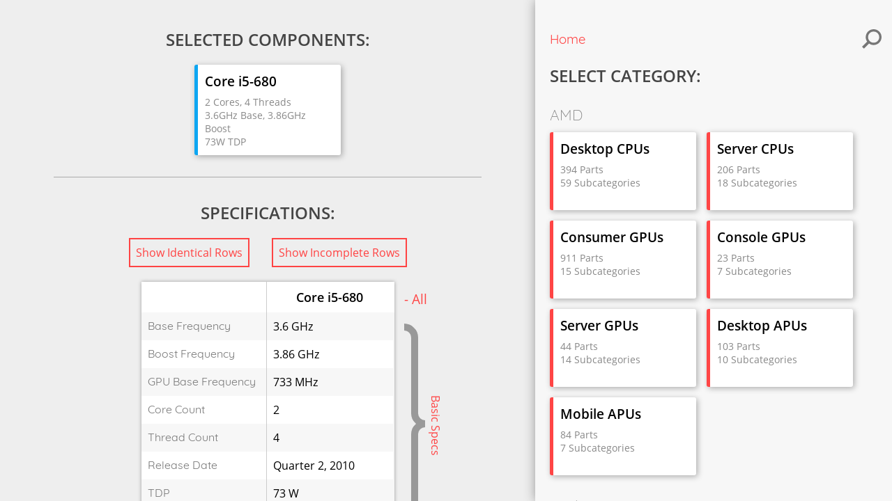

--- FILE ---
content_type: text/html; charset=utf-8
request_url: https://specdb.info/Core-i5-680
body_size: 1739
content:
<!DOCTYPE html><html><head>
    <title>Core i5-680 Specs and Comparison — SpecDB</title>
    
    <meta name="viewport" content="initial-scale=0.8, user-scalable=no, width=device-width">
    <meta name="theme-color" content="#ff4545">
    <meta charset="utf8">
    <link rel="stylesheet" href="all.css">
    <link rel="manifest" href="manifest.json">
<meta name="google-site-verification" content="j_H7rZVH1AWR82HCEQX9-OA7XMP2iEfFK4Idzx7cPxo"><meta name="msvalidate.01" content="C2797543F102654B94AFB627F9AE30B7"><meta name="description" content="View the specs of the Core i5-680 and compare it to other similar parts on SpecDB."></head>
<body>
    <div id="error-wrapper">
        <div id="error"></div>
    </div>
    <input type="checkbox" id="mobile-toggle">
    <div id="mobile-toggle-label-wrapper">
        <label id="mobile-toggle-label" for="mobile-toggle">❮</label>
    </div>
    <div id="big-flex-wrapper">
        <div id="spec-viewer"><h2 class="centered top mt1">SELECTED COMPONENTS:</h2><div id="selected-parts-list" class="flex-wrapper justify-center"><div class="part intel"><div class="part-padding"><div class="part-header">Core i5-680</div><div class="part-subtext"><div>2 Cores, 4 Threads</div><div>3.6GHz Base, 3.86GHz Boost</div><div>73W TDP</div></div></div></div></div><div class="hr"></div><h2 class="centered">SPECIFICATIONS:</h2><div class="flex-wrapper justify-center"><div class="table-option red-selected">Show Identical Rows</div><div class="table-option red-selected">Show Incomplete Rows</div></div><div class="spec-tab-wrapper"><table class="spec-tab"><tr><td class="left-corner"></td><th>Core i5-680</th><td class="table-section-hidden table-collapse-button"><div class="a">-&nbsp;All</div></td></tr><tr><td class="row-header">Base Frequency</td><td class="">3.6 GHz</td><td rowspan="8" class="table-section-hidden not-that-hidden"><div class="a table-section-label">Basic Specs</div><div class="table-section-bracket"><div class="bracket-upper-end bracket-curve"></div><div class="bracket-upper-rect bracket-rect"></div><div class="bracket-upper-join bracket-curve"></div><div class="bracket-lower-join bracket-curve"></div><div class="bracket-lower-rect bracket-rect"></div><div class="bracket-lower-end bracket-curve"></div></div></td></tr><tr><td class="row-header">Boost Frequency</td><td class="">3.86 GHz</td></tr><tr><td class="row-header">GPU Base Frequency</td><td class="">733 MHz</td></tr><tr><td class="row-header">Core Count</td><td class="">2</td></tr><tr><td class="row-header">Thread Count</td><td class="">4</td></tr><tr><td class="row-header">Release Date</td><td class="">Quarter 2, 2010</td></tr><tr><td class="row-header">TDP</td><td class="">73 W</td></tr><tr><td class="row-header">Market</td><td class="">Desktop</td></tr><tr><td class="row-header">UserBenchmark CPU Score</td><td class="">51.8</td><td rowspan="1" class="table-section-hidden not-that-hidden"><div class="a table-section-label">Benchmarks</div><div class="table-section-bracket"><div class="bracket-upper-end bracket-curve"></div><div class="bracket-upper-rect bracket-rect"></div><div class="bracket-upper-join bracket-curve"></div><div class="bracket-lower-join bracket-curve"></div><div class="bracket-lower-rect bracket-rect"></div><div class="bracket-lower-end bracket-curve"></div></div></td></tr><tr><td class="row-header">Architecture</td><td class="">Clarkdale</td><td rowspan="4" class="table-section-hidden not-that-hidden"><div class="a table-section-label">Architectural Info</div><div class="table-section-bracket"><div class="bracket-upper-end bracket-curve"></div><div class="bracket-upper-rect bracket-rect"></div><div class="bracket-upper-join bracket-curve"></div><div class="bracket-lower-join bracket-curve"></div><div class="bracket-lower-rect bracket-rect"></div><div class="bracket-lower-end bracket-curve"></div></div></td></tr><tr><td class="row-header">Die Size</td><td class="">81 mm</td></tr><tr><td class="row-header">Socket</td><td class="">FCLGA1156</td></tr><tr><td class="row-header">Lithography</td><td class="">32 nm</td></tr><tr><td class="row-header">L2 Cache (Total)</td><td class="">4 MiB</td><td rowspan="1" class="table-section-hidden not-that-hidden"><div class="a table-section-label">Advanced Specs</div><div class="table-section-bracket"><div class="bracket-upper-end bracket-curve"></div><div class="bracket-upper-rect bracket-rect"></div><div class="bracket-upper-join bracket-curve"></div><div class="bracket-lower-join bracket-curve"></div><div class="bracket-lower-rect bracket-rect"></div><div class="bracket-lower-end bracket-curve"></div></div></td></tr><tr><td class="row-header">Max Memory Channels</td><td class="">2</td><td rowspan="3" class="table-section-hidden not-that-hidden"><div class="a table-section-label">Compatibility</div><div class="table-section-bracket"><div class="bracket-upper-end bracket-curve"></div><div class="bracket-upper-rect bracket-rect"></div><div class="bracket-upper-join bracket-curve"></div><div class="bracket-lower-join bracket-curve"></div><div class="bracket-lower-rect bracket-rect"></div><div class="bracket-lower-end bracket-curve"></div></div></td></tr><tr><td class="row-header">Memory Type</td><td class="">DDR3</td></tr><tr><td class="row-header">Max Memory Frequency</td><td class="">1333 MHz</td></tr><tr><td class="row-header">AVX/SSE/MMX</td><td class="">SSE 4.2</td><td rowspan="3" class="table-section-hidden not-that-hidden"><div class="a table-section-label">x86 Extensions</div><div class="table-section-bracket"><div class="bracket-upper-end bracket-curve"></div><div class="bracket-upper-rect bracket-rect"></div><div class="bracket-upper-join bracket-curve"></div><div class="bracket-lower-join bracket-curve"></div><div class="bracket-lower-rect bracket-rect"></div><div class="bracket-lower-end bracket-curve"></div></div></td></tr><tr><td class="row-header">AES</td><td class="">Yes</td></tr><tr><td class="row-header">Other Extensions</td><td class="">x86-64</td></tr></table></div><div id="info-links"><span>Spec<strong>DB</strong></span> — <a href="/about">About</a> — <a href="https://github.com/markasoftware/SpecDB" target="_blank" rel="noopener">GitHub</a></div></div>
        <div id="part-selector"><div id="search-toggle-label"><svg xmlns="http://www.w3.org/2000/svg" width="24" height="24" viewBox="0 0 24 24"><path d="M23.809 21.646l-6.205-6.205c1.167-1.605 1.857-3.579 1.857-5.711 0-5.365-4.365-9.73-9.731-9.73-5.365 0-9.73 4.365-9.73 9.73 0 5.366 4.365 9.73 9.73 9.73 2.034 0 3.923-.627 5.487-1.698l6.238 6.238 2.354-2.354zm-20.955-11.916c0-3.792 3.085-6.877 6.877-6.877s6.877 3.085 6.877 6.877-3.085 6.877-6.877 6.877c-3.793 0-6.877-3.085-6.877-6.877z"></path></svg></div><div id="not-searching-container"><div id="breadcrumbs"><span class="a">Home</span></div><h2>SELECT CATEGORY:</h2><div id="main-selector-wrapper"><h3>AMD</h3><div class="flex-wrapper"><div></div><div class="part amd"><div class="part-padding"><div class="part-header">Desktop CPUs</div><div class="part-subtext"><div>394 Parts</div><div>59 Subcategories</div></div></div></div><div class="part amd"><div class="part-padding"><div class="part-header">Server CPUs</div><div class="part-subtext"><div>206 Parts</div><div>18 Subcategories</div></div></div></div><div class="part amd"><div class="part-padding"><div class="part-header">Consumer GPUs</div><div class="part-subtext"><div>911 Parts</div><div>15 Subcategories</div></div></div></div><div class="part amd"><div class="part-padding"><div class="part-header">Console GPUs</div><div class="part-subtext"><div>23 Parts</div><div>7 Subcategories</div></div></div></div><div class="part amd"><div class="part-padding"><div class="part-header">Server GPUs</div><div class="part-subtext"><div>44 Parts</div><div>14 Subcategories</div></div></div></div><div class="part amd"><div class="part-padding"><div class="part-header">Desktop APUs</div><div class="part-subtext"><div>103 Parts</div><div>10 Subcategories</div></div></div></div><div class="part amd"><div class="part-padding"><div class="part-header">Mobile APUs</div><div class="part-subtext"><div>84 Parts</div><div>7 Subcategories</div></div></div></div></div><h3>Intel</h3><div class="flex-wrapper"><div class="part intel"><div class="part-padding"><div class="part-header">Consumer GPUs</div><div class="part-subtext"><div>164 Parts</div><div>24 Subcategories</div></div></div></div><div class="part intel"><div class="part-padding"><div class="part-header">Server GPUs</div><div class="part-subtext"><div>7 Parts</div><div>2 Subcategories</div></div></div></div><div class="part intel"><div class="part-padding"><div class="part-header">Desktop CPUs (Intel)</div><div class="part-subtext"><div>541 Parts</div><div>34 Subcategories</div></div></div></div><div class="part intel"><div class="part-padding"><div class="part-header">Mobile CPUs (Intel)</div><div class="part-subtext"><div>668 Parts</div><div>41 Subcategories</div></div></div></div><div class="part intel"><div class="part-padding"><div class="part-header">Embedded CPUs (Intel)</div><div class="part-subtext"><div>179 Parts</div><div>24 Subcategories</div></div></div></div><div class="part intel"><div class="part-padding"><div class="part-header">Server CPUs (Intel)</div><div class="part-subtext"><div>637 Parts</div><div>37 Subcategories</div></div></div></div></div><h3>ATI</h3><div class="flex-wrapper"><div class="part ati"><div class="part-padding"><div class="part-header">Consumer GPUs</div><div class="part-subtext"><div>325 Parts</div><div>12 Subcategories</div></div></div></div><div class="part ati"><div class="part-padding"><div class="part-header">Console GPUs</div><div class="part-subtext"><div>2 Parts</div><div>2 Subcategories</div></div></div></div><div class="part ati"><div class="part-padding"><div class="part-header">Server GPUs</div><div class="part-subtext"><div>79 Parts</div><div>1 Subcategories</div></div></div></div></div><h3>Nvidia</h3><div class="flex-wrapper"><div class="part nvidia"><div class="part-padding"><div class="part-header">Consumer GPUs</div><div class="part-subtext"><div>1141 Parts</div><div>21 Subcategories</div></div></div></div><div class="part nvidia"><div class="part-padding"><div class="part-header">Console GPUs</div><div class="part-subtext"><div>7 Parts</div><div>7 Subcategories</div></div></div></div><div class="part nvidia"><div class="part-padding"><div class="part-header">Server GPUs</div><div class="part-subtext"><div>186 Parts</div><div>13 Subcategories</div></div></div></div></div><h3>3dfx</h3><div class="flex-wrapper"><div class="part threedfx"><div class="part-padding"><div class="part-header">Consumer GPUs</div><div class="part-subtext"><div>17 Parts</div><div>1 Subcategories</div></div></div></div></div><h3>PowerVR</h3><div class="flex-wrapper"><div class="part powervr"><div class="part-padding"><div class="part-header">Console GPUs</div><div class="part-subtext"><div>1 Parts</div><div>1 Subcategories</div></div></div></div></div><h3>XGI</h3><div class="flex-wrapper"><div class="part xgi"><div class="part-padding"><div class="part-header">Consumer GPUs</div><div class="part-subtext"><div>10 Parts</div><div>1 Subcategories</div></div></div></div></div></div></div></div>
    </div>
    


</body></html>

--- FILE ---
content_type: text/css; charset=UTF-8
request_url: https://specdb.info/all.css
body_size: 1995
content:
@keyframes blinky{0%,to{background-color:inherit}50%{background-color:#faa}}body{--mobile-toggle-width:2rem}#part-selector{flex:40vw;box-sizing:border-box;overflow-y:scroll;-webkit-overflow-scrolling:touch;right:0;box-shadow:0 0 15px #999;padding:2rem 5px 0 1.3rem;background-color:#f7f7f7}#part-selector h2{padding:0;margin:.7rem 0}#about-wrapper a,#part-selector span.a{font-size:14pt}#part-selector span.separator{color:#aaa;padding:.5em}#breadcrumbs{font-family:Quicksand,sans-serif;line-height:3rem}#main-selector-wrapper>div:last-child{margin-bottom:1rem}#search-toggle-label,.part{cursor:pointer;box-sizing:border-box}.part{min-height:7em;min-width:210px;width:10vw;box-shadow:2px 2px 9px rgba(0,0,0,.3);background-color:#fff;border-radius:3px;margin:0 15px 15px 0}.part.amd{border-left:5px solid #ff4545}.part.intel{border-left:5px solid #0da6f2}.part.nvidia{border-left:5px solid #76b900}.part.ati{border-left:5px solid #f60000}.part.matrox{border-left:5px solid #171b61}.part.threedfx{border-left:5px solid #dd7a00}.part.xgi{border-left:5px solid #00458d}.part.powervr{border-left:5px solid #2d509f}.part-padding{padding:10px;overflow:none}.part-header{font-size:1.2em;font-weight:600}.part-subtext{font-size:.9em;padding-top:.5em;color:#888}#search-toggle-label{float:right;border:2px solid transparent;color:#777;display:flex;justify-content:center;align-items:center;width:3rem;height:3rem;transition:border-color 300ms}#search-toggle-label>svg{transform:rotate(90deg);height:1.75rem;width:1.75rem;fill:#777;transition:fill 300ms}#search-toggle-label.selected{border:2px solid #f44}#search-toggle-label.selected>svg{fill:#f44}#search-bar{background-color:#ccc;color:#888;border:0;font-size:2rem;padding:.5rem;height:3rem;box-sizing:border-box;width:75%;font-family:Quicksand,sans-serif}#mobile-toggle-label-wrapper{display:none;position:fixed;right:0;top:25%;height:calc(var(--mobile-toggle-width)*2);transition:transform 300ms}#mobile-toggle-label{border-top-left-radius:999px;border-bottom-left-radius:999px;position:absolute;top:0;right:0;width:var(--mobile-toggle-width);background-color:#f7f7f7;box-shadow:0 0 15px #999;height:100%;line-height:3.5rem;font-size:1.5rem;text-align:center;color:#888;cursor:pointer}#mobile-toggle:checked~#mobile-toggle-label-wrapper{transform:translateX(calc(-100vw + var(--mobile-toggle-width)))}@media (max-width:800px){div#part-selector{position:fixed;width:calc(100% - var(--mobile-toggle-width));height:100%;top:0;right:0;transform:translateX(calc(100vw - var(--mobile-toggle-width)));box-shadow:none;transition:all 300ms;padding-left:15px;padding-right:0}#mobile-toggle:checked~#big-flex-wrapper>#part-selector{transform:translateX(0);box-shadow:0 0 15px #999}div.part{flex-basis:calc((100% - 30px)/2);min-width:0}table.spec-tab td,table.spec-tab th{padding:1rem .5rem}div.table-section-label{left:4rem}div.table-section-bracket{left:.5rem}div#mobile-toggle-label-wrapper{display:block}}#about-wrapper{padding:8vh 8vw}#about-wrapper h1{font-size:3.5em;margin-bottom:3rem}#about-wrapper p{color:#777;font-size:14pt;width:30vw;margin:4vh 0}body,html{width:100%;height:100%;overflow:hidden}body{margin:0;font-family:Open Sans,sans-serif;background-color:#eee}#big-flex-wrapper{display:flex;height:100%;align-items:stretch;transition:transform 200ms ease-in-out}.a,a{color:#ff4545;text-decoration:none;cursor:pointer}.a:active,.a:hover,.table-section-hidden:hover .a,a:active,a:hover{text-decoration:underline}h2{padding-top:2vh;color:#444;font-family:Trebuchet MS,Open Sans,sans-serif;font-size:1.5em}h3{padding:1rem 0 .7rem;margin:0;font-size:1.33em;font-weight:lighter;color:#858585;font-family:Quicksand,sans-serif}.flex-wrapper{display:flex;flex-wrap:wrap}.flex-vertical-spacer{margin-bottom:auto}#error-wrapper{display:flex;justify-content:center;position:fixed;top:-4em;width:100vw;z-index:10000}#error{box-shadow:0 0 8px #444;color:#fff;background-color:#f55;text-align:center;border-radius:3px;transition:transform 400ms;padding:1.5vh 1.5vw}input[type=checkbox]{display:none}.red-selected{color:#f44!important;border:2px solid #f44!important}.mt1{margin-top:.5rem}.center-text{text-align:center}::-webkit-scrollbar{width:13px}::-webkit-scrollbar-thumb:vertical{background-color:#ddd}@font-face{font-family:"Open Sans";font-style:normal;font-weight:400;src:local("Open Sans Regular"),local("OpenSans-Regular"),url(fonts/open-sans-v15-latin-regular.woff2)format("woff2"),url(fonts/open-sans-v15-latin-regular.woff)format("woff")}@font-face{font-family:"Open Sans";font-style:normal;font-weight:600;src:local("Open Sans SemiBold"),local("OpenSans-SemiBold"),url(fonts/open-sans-v15-latin-600.woff2)format("woff2"),url(fonts/open-sans-v15-latin-600.woff)format("woff")}@font-face{font-family:"Quicksand";font-style:normal;font-weight:300;src:local("Quicksand Light"),local("Quicksand-Light"),url(fonts/quicksand-v7-latin-300.woff2)format("woff2"),url(fonts/quicksand-v7-latin-300.woff)format("woff")}@font-face{font-family:"Quicksand";font-style:normal;font-weight:400;src:local("Quicksand Regular"),local("Quicksand-Regular"),url(fonts/quicksand-v7-latin-regular.woff2)format("woff2"),url(fonts/quicksand-v7-latin-regular.woff)format("woff")}#spec-viewer{flex:60vw;overflow-y:scroll;-webkit-overflow-scrolling:touch;padding:2rem 0 0}#nothing-selected{font-size:4rem;line-height:4rem;height:calc(95vh - 2.5rem);font-style:italic;text-align:center;color:#888;font-family:Quicksand,sans-serif}.justify-center{justify-content:center}#selected-parts-list{margin-bottom:1rem;margin-left:15px}h2.centered{text-align:center;width:100%}h2.top{padding-top:0}.spec-tab-wrapper{width:100%;overflow-x:auto;overflow-y:hidden;padding:0 1rem;box-sizing:border-box}.spec-tab{background-color:#fff;box-shadow:0 0 5px #999;border-collapse:collapse;margin:5px auto 1.5rem;max-width:calc(100% - 30px - 9rem)}.spec-tab td,.spec-tab th{padding:.6em;border-left:1px solid #ccc;max-width:10rem;min-width:4rem;width:10rem;vertical-align:top}.spec-tab th{font-weight:600;font-size:1.1em}.spec-tab tr:nth-child(even){background-color:#f7f7f7}#info-links a:hover,.spec-tab .winner{color:#ff4545}.spec-tab .row-header{color:#777;border-left:none;width:8vw;font-family:Quicksand,sans-serif}.spec-tab .left-corner{border:0}.spec-tab .table-section-collapsed{text-align:center;border:1px solid #ccc;border-left:none;border-right:none;background:repeating-linear-gradient(-45deg,#f7f7f7,#f7f7f7 10px,#fff 10px,#fff 20px)}.hr{width:80%;position:relative;left:10%;height:1px;background-color:#aaa}#info-links{width:100%;color:#777;text-align:center;font-size:.9em;margin-bottom:1rem}#info-links span{color:#fff;background-color:#ff4545;padding:.2rem .5rem}#info-links a{color:inherit;text-decoration:underline;transition:color 400ms}.table-option{color:#999;border:2px solid transparent;transition:all 250ms;padding:.5em;cursor:pointer;margin:1rem;margin-top:0;user-select:none}.spec-tab td.table-section-hidden{position:relative;max-width:0;min-width:0;width:0;height:0;padding:0;border:0;cursor:pointer}td.table-section-hidden.not-that-hidden{height:9rem}.table-section-label{position:absolute;display:block;transform-origin:top left;transform:rotate(90deg);width:14rem;text-align:center;top:calc(50% - 6.9rem);left:4.5rem}.table-collapse-button{font-size:1.2rem;left:1rem;top:.7rem}.table-section-bracket{position:absolute;transform-origin:center center;transform:rotate(180deg);height:calc(100% - 2rem);top:1rem;left:1rem;min-height:60px;width:30px}.table-section-bracket div{position:absolute}.bracket-curve{border-radius:999px;box-sizing:border-box;height:40px;width:40px;border:10px solid transparent;border-top-color:#999}.bracket-rect{height:calc((100% - 70px)/2);background-color:#999;width:10px}.bracket-upper-end{transform:rotate(-45deg);left:10px;top:0}.bracket-upper-rect{left:10px;top:20px}.bracket-upper-join{transform:rotate(135deg);left:-20px;top:calc((100% - 70px)/2)}.bracket-lower-join{transform:rotate(45deg);bottom:calc((100% - 70px)/2);left:-20px}.bracket-lower-rect{left:10px;bottom:20px}.bracket-lower-end{transform:rotate(-135deg);left:10px;bottom:0}